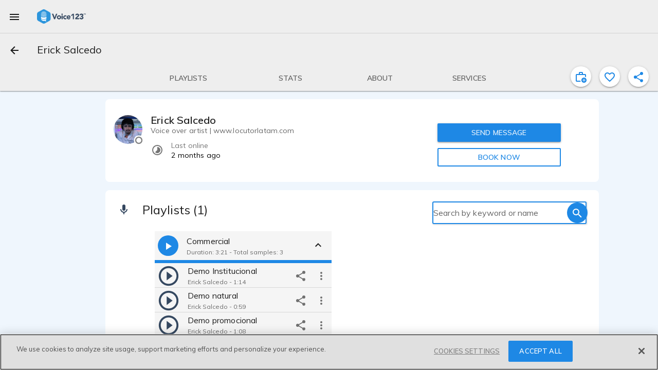

--- FILE ---
content_type: text/css
request_url: https://voice123.com/static/assets/vdlMenuItem-1d34270a.css
body_size: -204
content:
.md-menu-content{max-height:360px;overflow-y:auto}


--- FILE ---
content_type: text/javascript
request_url: https://voice123.com/static/assets/embedDialog.vue_vue_type_style_index_0_lang-0281da46.js
body_size: 675
content:
import{aq as D,aP as l,aU as r,o as p,g as I,w as o,b as n,d as f,t as m,c as N,f as S,h as E,a as V,d2 as H,dH as B,aL as L,es as $,be as M,aM as P,j as R,aN as j,aO as q}from"./vendor-57d2a707.js";(function(){try{var e=typeof window<"u"?window:typeof global<"u"?global:typeof globalThis<"u"?globalThis:typeof self<"u"?self:{};e.SENTRY_RELEASE={id:"v123-client@1.5.161"}}catch{}})();try{(function(){var e=typeof window<"u"?window:typeof global<"u"?global:typeof globalThis<"u"?globalThis:typeof self<"u"?self:{},t=new e.Error().stack;t&&(e._sentryDebugIds=e._sentryDebugIds||{},e._sentryDebugIds[t]="211d4d74-021f-4836-8d9c-3686800c2ec4",e._sentryDebugIdIdentifier="sentry-dbid-211d4d74-021f-4836-8d9c-3686800c2ec4")})()}catch{}const z=["innerHTML"],A={for:""},F=D({__name:"embedDialog",props:{title:String,embedCode:String,previewHeight:Number},setup(e,{expose:t}){const a=l(null),i=l(null),_=l(null),s=l("closed"),d=l(!1);var c=null;const g=r(()=>s.value==="opened"),b=r(()=>d.value?"Code copied":"Click to copy code"),y=()=>{s.value="opened",d.value=!1,a.value.open(),H(()=>{c||(c=new B(i.value.$el,{target:()=>_.value.$el}),c.on("success",()=>{d.value=!0}))})};function u(){s.value="closed",a.value.close()}return t({open:y,close:u}),(O,U)=>{const v=L,w=$,h=M,k=P,C=R,x=j,T=q;return p(),I(T,{"md-open-from":"#custom","md-close-to":"#custom",ref_key:"dialog",ref:a,class:"embed"},{default:o(()=>[n(v,{class:"title-dialog"},{default:o(()=>[f(m(e.title),1)]),_:1}),n(k,null,{default:o(()=>[g.value?(p(),N("div",{key:0,class:"preview",innerHTML:e.embedCode,style:S({height:`${e.previewHeight}px`})},null,12,z)):E("",!0),n(h,{ref_key:"clipboardItem",ref:i},{default:o(()=>[V("label",A,m(b.value),1),n(w,{class:"clipboard-input",ref_key:"urlInput",ref:_,modelValue:e.embedCode,readonly:""},null,8,["modelValue"])]),_:1},512)]),_:1}),n(x,null,{default:o(()=>[n(C,{class:"md-primary",onClick:u},{default:o(()=>[f("Close")]),_:1})]),_:1})]),_:1},512)}}});export{F as _};
//# sourceMappingURL=embedDialog.vue_vue_type_style_index_0_lang-0281da46.js.map
